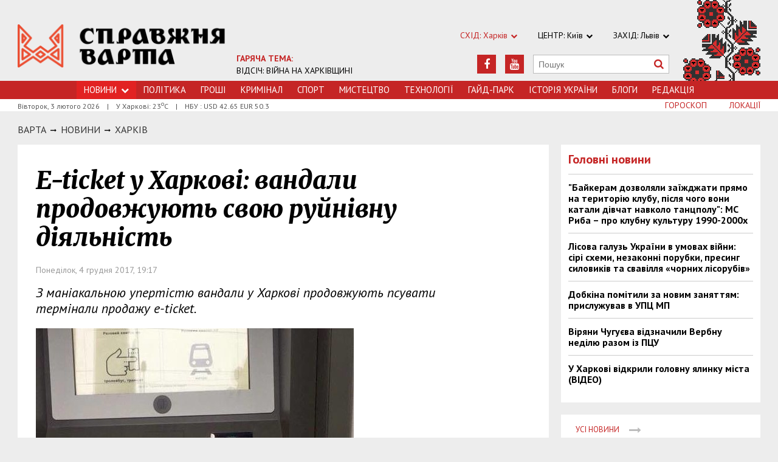

--- FILE ---
content_type: text/html; charset=utf-8
request_url: https://varta.kharkov.ua/news/city/1195855
body_size: 7159
content:
<!DOCTYPE html>
<html>
<head>


<meta http-equiv="Content-Language" content="ua">
<meta http-equiv="content-type" content="text/html;charset=utf-8">
<meta name="viewport" content="width=device-width,initial-scale=1,user-scalable=yes">
<title>E-ticket у Харкові: вандали продовжують свою руйнівну діяльність | Справжня Варта</title>
<meta name="description" content="З маніакальною упертістю вандали у Харкові продовжують псувати термінали продажу e-ticket.">
<meta name="keywords" content="">
<meta name="robots" content="index, follow">
<link rel="canonical" href="https://varta.kharkov.ua/news/city/1195855">

<meta property="og:type" content="article">
<meta property="og:title" content="E-ticket у Харкові: вандали продовжують свою руйнівну діяльність | Справжня Варта">
<meta property="og:description" content="З маніакальною упертістю вандали у Харкові продовжують псувати термінали продажу e-ticket.">
<meta property="og:site_name" content="Справжня Варта. Харків">
<meta property="og:url" content="https://varta.kharkov.ua/news/city/1195855">
<meta property="fb:app_id" content="222728144436806">
<meta name="twitter:site" content="varta.kharkov.ua">
<meta name="twitter:title" content="E-ticket у Харкові: вандали продовжують свою руйнівну діяльність | Справжня Варта">
<meta name="twitter:description" content="З маніакальною упертістю вандали у Харкові продовжують псувати термінали продажу e-ticket.">
<meta name="twitter:domain" content="varta.kharkov.ua">



<link rel="icon" href="https://varta.kharkov.ua/images/favicon.ico" type="image/x-icon">
<link rel="shortcut icon" href="https://varta.kharkov.ua/images/favicon.ico" type="image/x-icon">

<link rel="stylesheet" href="https://fonts.googleapis.com/css?family=PT+Sans:400,400i,700,700i|Merriweather:900i&subset=latin,cyrillic">
<link rel="stylesheet" href="https://maxcdn.bootstrapcdn.com/font-awesome/4.5.0/css/font-awesome.min.css">
<link rel="stylesheet" href="https://varta.kharkov.ua/js/bxslider/jquery.bxslider.min.css">
<link rel="stylesheet" href="https://varta.kharkov.ua/css/jquery.colorbox.css">
<link rel="stylesheet" href="https://varta.kharkov.ua/css/style.min.css?7">

<!--[if lt IE 9]>
<script src="https://varta.kharkov.ua/js/html5.js"></script>
<script src="https://varta.kharkov.ua/js/css3-mediaqueries.js"></script>
<![endif]-->

<meta property="og:site_name" content="Справжня Варта. Харків">
<script>
  (function(i,s,o,g,r,a,m){i['GoogleAnalyticsObject']=r;i[r]=i[r]||function(){
  (i[r].q=i[r].q||[]).push(arguments)},i[r].l=1*new Date();a=s.createElement(o),
  m=s.getElementsByTagName(o)[0];a.async=1;a.src=g;m.parentNode.insertBefore(a,m)
  })(window,document,'script','https://www.google-analytics.com/analytics.js','ga');

  ga('create', 'UA-47027901-1', 'auto');
  ga('send', 'pageview');

</script>

<!--[if IE 8 ]><body class="ie8"><![endif]-->
<!--[if IE 9 ]><body class="ie9"><![endif]-->
<meta name="cmsmagazine" content="0225b83d65f5abd3f311ba82859ed3eb">
</head>
<body>

<div id="wrap">
    <div class="header">
    <div class="header_inner">
        <div class="header_layout">
            <a href="https://varta.kharkov.ua" class="logo">https://varta.kharkov.ua</a>
            <div class="hot_theme">
                <a href="https://varta.kharkov.ua/1000846/war2025"><span class="highlight bold">ГАРЯЧА ТЕМА:</span><br>ВІДСІЧ: ВІЙНА НА ХАРКІВЩИНІ</a>
            </div>
            <div class="header_ornam"></div>
            <div class="header_right">
                <div class="our_sites">
                    <div class="shid_zahid highlight">СХІД: Харків<i class="fa fa-chevron-down"></i>
                        <ul class="submenu_sites">
                            <li><a href="https://varta.kharkov.ua/news/city">Харків</a></li>
                            <li><a href="https://varta.kharkov.ua/news/dnipro">Дніпропетровськ</a></li>
                            <li><a href="https://varta.kharkov.ua/news/donetsk">Донбас</a></li>
                        </ul>
                    </div>
                    <div class="shid_zahid">ЦЕНТР: Київ<i class="fa fa-chevron-down"></i>
                        <ul class="submenu_sites">
                            <li><a rel="nofollow" href="http://varta.com.ua/news/ukraine">Київ</a></li>
                        </ul>
                    </div>
                    <div class="shid_zahid">ЗАХІД: Львів<i class="fa fa-chevron-down"></i>
                        <ul class="submenu_sites">
                            <li><a rel="nofollow" href="http://varta.com.ua">Львiв</a></li>
                        </ul>
                    </div>
                </div>
                <div class="header_social">
                    <div class="search">
                        <form action="https://varta.kharkov.ua/search" method="GET" onsubmit="if(!this.query.value){this.query.focus();return false}">
                            <input type="text" name="query" placeholder="Пошук">
                            <button type="submit" class="fa fa-search"></button>
                        </form>
                    </div>
<a class="face" href="https://www.youtube.com/channel/UCbhJKvUntul-I_nKNSjzIxQ" target="_blank" rel="nofollow" title="Youtube"><i class="fa fa-youtube"></i></a><a class="face" href="https://www.facebook.com/varta.ukraine" target="_blank" rel="nofollow" title="Facebook"><i class="fa fa-facebook"></i></a>                </div>
            </div>
        </div>
    </div>
</div>
<div class="nav">
    <div class="nav_inner">
        <div class="nav_layout">
            <div id="btn-menu-show" class="menu_show">Меню<i class="fa fa-chevron-down"></i></div>
            <div id="menu" class="main_menu">
                <ul><li class="nav_news active"><a href="https://varta.kharkov.ua/news">Новини<i class="fa fa-chevron-down"></i></a><ul class="subnews"><li class="active"><span>Місто</span></li><li><a href="https://varta.kharkov.ua/news/ukraine">Країна</a></li><li><a href="https://varta.kharkov.ua/news/world">Світ</a></li></ul></li><li><a href="https://varta.kharkov.ua/news/politic">Політика</a></li><li><a href="https://varta.kharkov.ua/news/business">Грошi</a></li><li><a href="https://varta.kharkov.ua/news/crime">Кримiнал</a></li><li><a href="https://varta.kharkov.ua/news/sport">Спорт</a></li><li><a href="https://varta.kharkov.ua/news/art">Мистецтво</a></li><li><a href="https://varta.kharkov.ua/news/technology">Технологiї</a></li><li><a href="https://varta.kharkov.ua/hyde-park">Гайд-Парк</a></li><li><a href="https://varta.kharkov.ua/facts">Історія України</a></li><li><a href="https://varta.kharkov.ua/blogs">Блоги</a></li><li><a href="https://varta.kharkov.ua/editor">Редакція</a></li></ul>
            </div>
            <a href="#" id="btn-search-show" class="btn-search fa fa-search"></a>
            <div id="mob-search" class="zoom">
                <form action="https://varta.kharkov.ua/search" method="GET" onsubmit="if(!this.query.value){this.query.focus();return false}">
                    <input type="text" name="query" placeholder="Пошук" class="zoom__field">
                    <button type="submit" class="zoom__btn fa fa-search"></button>
                </form>
            </div>
         </div>
    </div>
</div>

<div class="after_nav">
    <div class="after_nav_inner">
        <div class="after_nav_layout">
            <div>Вівторок,  3 лютого 2026</div>
            <div>|</div>
            <div>У Харкові: 23<sup>о</sup>С</div>
            <div>|</div>
            <div>НБУ : USD 42.65 EUR 50.3</div>
            <a href="https://varta.kharkov.ua/locations" class="nav_rubriki">Локації</a>
            <a href="https://varta.kharkov.ua/horoscope" class="nav_rubriki">Гороскоп</a>
        </div>
    </div>
</div>
    <div class="main-content">
    <div class="main-content_inner">
        <div class="layout-main">
            <div class="wrap_breadcrumb">
                <ul class="breadcrumb">
                    <li typeof="v:Breadcrumb" class="b-breadcrumbs__element"><a class="b-breadcrumbs__main" href="https://varta.kharkov.ua" rel="v:url" property="v:title">Варта</a></li>
                                <span class="icon_arrow">&nbsp;<i class="fa fa-long-arrow-right"></i>&nbsp;</span>
                                <li typeof="v:Breadcrumb"><a href="https://varta.kharkov.ua/news" rel="v:url" property="v:title">НОВИНИ</a></li>
                                        <span class="icon_arrow">&nbsp;<i class="fa fa-long-arrow-right"></i>&nbsp;</span>
                                <li typeof="v:Breadcrumb"><a href="https://varta.kharkov.ua/news/city" rel="v:url" property="v:title">Харкiв</a></li>
                                        </ul>
            </div>
            <div class="cols clearfix">
                <div class="col_inner">
                    <div class="column_wide_left">
                        
<div class="wrap_material">
    <div class="material">

        <h1 class="head_material">E-ticket у Харкові: вандали продовжують свою руйнівну діяльність</h1>
        <div class="data_material">Понеділок,  4 грудня 2017, 19:17</div>
        <div class="vrezka_material">З маніакальною упертістю вандали у Харкові продовжують псувати термінали продажу e-ticket.</div>

        <div class="image_material">
            <div class="wrap_img">
                <img src="https://varta.kharkov.ua/content/documents/11959/1195855/thumb-item-523x340-83e4.jpg" alt="E-ticket у Харкові: вандали продовжують свою руйнівну діяльність" width="523" height="340">
            </div>
        </div>

        <div class="text_material"><p>Уже не працює порядка трьох десятків терміналів.</p>

<p>З цього приводу Харківська міськрада звернулася до Національної поліції. Як повідомив заступник міського голови з питань інфраструктури міста Євген Водовозов, станом на 15:00 4 грудня вандали пошкодили вже 28 терміналів в різних місцях міста. Найбільших втрат невідомі нанесли на зупинках по проспекту Науки &ndash; термінали залиті монтажною піною або клеєм.</p>

<p>&laquo;Від імені міського голови, всіх наших служб я звертаюся з проханням до харків&#39;ян, якщо вони побачать подібні дії, нехай негайно звертаються до поліції. Я б хотів попередити тих, хто цим займається, що ми вже звернулися до поліції. Крім того, офіційна заява в правоохоронні органи надійде від інвестора. Зараз вони підраховують обсяг збитку, який завдано, тому що частину внутрішнього обладнання терміналів доведеться замінити&raquo;, &ndash; зазначив віце-мер.</p>

<p>Три групи фахівців їздять по місту і підраховують кількість пошкоджених пристроїв.</p>

<p>&laquo;М&#39;яко кажучи, я назвав би шкідників негідниками. Якщо вони думають, що зможуть змусити нас відступити, то вони помиляються&raquo;, &ndash; заявив Євген Водовозов.</p>

<p>Місця, де встановлені термінали, патрулюватиме поліція.</p>

<p>&laquo;Рано чи пізно ми їх зловимо. Збиток досить серйозний, це вже не хуліганство, а кримінальна стаття. Сподіваюся, що це не змова, а розрізнені групи. Якщо ж мова йде про змову, то і стаття Кримінального кодексу буде більш суворою, &ndash; зазначив віце-мер. &ndash; Термінал коштує не одну і не дві тисячі доларів. Прибрати монтажну піну, яка потрапила в термінал, буде дуже складно. Будуть проблеми і з зубною пастою&raquo;.</p>

<p>Як повідомляла <a href="http://varta.kharkov.ua/news/city/1195817" target="_blank">&laquo;Справжня Варта&raquo;</a>, у Харкові буквально в перший день впровадження системи Е-ticket пошкодили кілька терміналів і валідаторів.</p></div>


        <div class="social_material clearfix j-social-share">
    <a class="wrap_social facebook" data-type="fb" href="#">
        <div class="clearfix"><span class="face"><i class="fa fa-facebook"></i></span><span class="share_text">Поширити</span></div>
    </a>
    <a class="wrap_social twitter" data-type="tw" href="#">
        <div class="clearfix" class="twitter-share-button"><span class="face"><i class="fa fa-twitter"></i></span><span class="share_text">Твітнути</span></div>
    </a>
</div>

        <div class="tegi">
    <span>ТЕГИ:</span>
    <a href="https://varta.kharkov.ua/tags/novini-harkiv"><span class="teg">новини харків, </span></a>
    <a href="https://varta.kharkov.ua/tags/vodovozov"><span class="teg">водовозов, </span></a>
    <a href="https://varta.kharkov.ua/tags/e-ticket"><span class="teg">e-ticket, </span></a>
    <a href="https://varta.kharkov.ua/tags/vandali"><span class="teg">вандали, </span></a>
    <a href="https://varta.kharkov.ua/tags/harkiv"><span class="teg">харків</span></a>
</div>

            <div class="wrap_za_temoyu">
        <div class="head_za_temoyu">Матеріали за темою:</div>
            <div class="mater_za_temoyu"><a href="https://varta.kharkov.ua/news/city/1228924">Продовження &quot;пенсійного скандалу&quot;: двоє посадовців Харківської обласної прокуратури отримали понад 5 млн. грн</a></div>
        <div class="data_material">25 січня 2026</div>
            <div class="mater_za_temoyu"><a href="https://varta.kharkov.ua/news/city/1228926">Історія протистояння харківського КДБ та «ідеологічного» палія в селі Велика Данилівка</a></div>
        <div class="data_material">24 січня 2026</div>
            <div class="mater_za_temoyu"><a href="https://varta.kharkov.ua/news/city/1228922">Платформа розвитку з Антоном Бахур: інвестиція в покоління, яке відбудує країну</a></div>
        <div class="data_material">23 січня 2026</div>
            <div class="mater_za_temoyu"><a href="https://varta.kharkov.ua/news/city/1228750">Безбар’єрність у школах Харківщини в цифрах: що відомо</a></div>
        <div class="data_material">23 січня 2026</div>
            <div class="mater_za_temoyu"><a href="https://varta.kharkov.ua/news/city/1228874">Коронавірус відступає: у Харківській області другий тиждень поспіль знижується захворюваність</a></div>
        <div class="data_material">22 січня 2026</div>
            <div class="mater_za_temoyu"><a href="https://varta.kharkov.ua/news/technology/1228901">Як вибрати арбалет для новачка? Поради експертів</a></div>
        <div class="data_material">29 жовтня 2025</div>
        </div>



        <div class="wrap_comment">
            <div id="hypercomments_widget"></div>
            <script type="text/javascript">
                _hcwp = window._hcwp || [];
                _hcwp.push({widget:"Stream", social: "facebook,vk,twitter,google,openid", css: "styles.css", widget_id: 72080});
                (function() {
                    if("HC_LOAD_INIT" in window)return;
                    HC_LOAD_INIT = true;
                    var lang = "uk";
                    var hcc = document.createElement("script"); hcc.type = "text/javascript"; hcc.async = true;
                    hcc.src = ("https:" == document.location.protocol ? "https" : "http")+"://w.hypercomments.com/widget/hc/72080/"+lang+"/widget.js";
                    var s = document.getElementsByTagName("script")[0];
                    s.parentNode.insertBefore(hcc, s.nextSibling);
                })();
            </script>
            <a href="http://hypercomments.com" class="hc-link" title="comments widget">comments powered by HyperComments</a>
        </div>

    </div>
</div>
                    </div>
                    <div class="column_wide_right_wrap">
                        <div class="column_wide_right">
                            
    

    
    <div class="widget_cont">
        <div class="wrap_glavnoe">
            <div class="wrap_zagolovki_glavnoe">
                <div class="zagolovki_glavnoe">
                    <div class="head_zagolovki_glavnoe">Головні новини</div>
                        <div class="one_str_news">
                        <div class="text_str_news">
                            <a href="https://varta.kharkov.ua/news/ukraine/1228783">&quot;Байкерам дозволяли заїжджати прямо на територію клубу, після чого вони катали дівчат навколо танцполу&quot;: МС Риба – про клубну культуру 1990-2000х</a>
                        </div>
                    </div>
                        <div class="one_str_news">
                        <div class="text_str_news">
                            <a href="https://varta.kharkov.ua/news/city/1228637">Лісова галузь України в умовах війни: сірі схеми, незаконні порубки, пресинг силовиків та свавілля «чорних лісорубів»</a>
                        </div>
                    </div>
                        <div class="one_str_news">
                        <div class="text_str_news">
                            <a href="https://varta.kharkov.ua/news/city/1228392">Добкіна помітили за новим заняттям: прислужував в УПЦ МП</a>
                        </div>
                    </div>
                        <div class="one_str_news">
                        <div class="text_str_news">
                            <a href="https://varta.kharkov.ua/news/city/1228393">Віряни Чугуєва відзначили Вербну неділю разом із ПЦУ</a>
                        </div>
                    </div>
                        <div class="one_str_news">
                        <div class="text_str_news">
                            <a href="https://varta.kharkov.ua/news/city/1227965">У Харкові відкрили головну ялинку міста (ВІДЕО)</a>
                        </div>
                    </div>
                    </div>
            </div>
            <div class="wrap_to_arhive clearfix">
                <a class="to_arhive" href="https://varta.kharkov.ua/news">
                    <span>Усі новини</span>
                    <span class="next"><i class="fa fa-long-arrow-right"></i></span>
                </a>
            </div>
        </div>
    </div>




    

        
    <div class="widget_cont">
        <div class="widget_wrap budmo_wrap no_text">
            <div class="budmo_rubrika"><a href="https://varta.kharkov.ua/news/ukraine/1228783">Краще за тиждень</a></div>
                    <a href="https://varta.kharkov.ua/news/ukraine/1228783">
                <img src="https://varta.kharkov.ua/content/documents/12288/1228783/thumb-newsList-452x293-b9ba.jpg" alt="&quot;Байкерам дозволяли заїжджати прямо на територію клубу, після чого вони катали дівчат навколо танцполу&quot;: МС Риба – про клубну культуру 1990-2000х" width="" height="" class="grayscale">
            </a>
                <div class="budmo_head"><a href="https://varta.kharkov.ua/news/ukraine/1228783">&quot;Байкерам дозволяли заїжджати прямо на територію клубу, після чого вони катали дівчат навколо танцполу&quot;: МС Риба – про клубну культуру 1990-2000х</a></div>
        </div>
    </div>


    <div class="widget_wrap budmo_wrap">
    <div class="budmo_rubrika"><a href="https://varta.kharkov.ua/photo">Фотопогляд</a></div>
    <div class="fotopoglyad">
        <div class="inner_slider block-photo-slider">
            <ul id="photo-slider">
                                    <li>
                    <a href="https://varta.kharkov.ua/news/art/1228354">
                        <img class="grayscale" src="https://varta.kharkov.ua/content/documents/12284/1228354/thumb-newsList-452x293-86c3.png" alt="Архітектурні скарби Слобожанщини показали у документальній стрічці «Стріха»" height="293" width="452">
                        <div class="text_slider"><h2 class="fixed-heigth">Архітектурні скарби Слобожанщини показали у документальній стрічці «Стріха»</h2></div>
                    </a>
                </li>
                                            <li>
                    <a href="https://varta.kharkov.ua/news/city/1228274">
                        <img class="grayscale" src="https://varta.kharkov.ua/content/documents/12283/1228274/thumb-newsList-452x293-6ce4.jpg" alt="Таємницю Снігової Королеви розкриють на паркінгу в Харкові" height="293" width="452">
                        <div class="text_slider"><h2 class="fixed-heigth">Таємницю Снігової Королеви розкриють на паркінгу в Харкові</h2></div>
                    </a>
                </li>
                                            <li>
                    <a href="https://varta.kharkov.ua/news/city/1228107">
                        <img class="grayscale" src="https://varta.kharkov.ua/content/documents/12282/1228107/thumb-newsList-452x293-8539.jpg" alt="У Харкові серед ночі рашисти влаштували салют" height="293" width="452">
                        <div class="text_slider"><h2 class="fixed-heigth">У Харкові серед ночі рашисти влаштували салют</h2></div>
                    </a>
                </li>
                                            <li>
                    <a href="https://varta.kharkov.ua/news/ukraine/1228092">
                        <img class="grayscale" src="https://varta.kharkov.ua/content/documents/12281/1228092/thumb-newsList-452x293-071f.jpg" alt="Леопардам бути: Анналена Бербок побачила Харків на власні очі" height="293" width="452">
                        <div class="text_slider"><h2 class="fixed-heigth">Леопардам бути: Анналена Бербок побачила Харків на власні очі</h2></div>
                    </a>
                </li>
                                            <li>
                    <a href="https://varta.kharkov.ua/news/city/1227965">
                        <img class="grayscale" src="https://varta.kharkov.ua/content/documents/12280/1227965/thumb-newsList-452x293-6d45.jpg" alt="У Харкові відкрили головну ялинку міста (ВІДЕО)" height="293" width="452">
                        <div class="text_slider"><h2 class="fixed-heigth">У Харкові відкрили головну ялинку міста (ВІДЕО)</h2></div>
                    </a>
                </li>
                                            <li>
                    <a href="https://varta.kharkov.ua/news/city/1227842">
                        <img class="grayscale" src="https://varta.kharkov.ua/content/documents/12279/1227842/thumb-newsList-452x293-fbc8.jpg" alt="Харковом ширяться добрі вчинки" height="293" width="452">
                        <div class="text_slider"><h2 class="fixed-heigth">Харковом ширяться добрі вчинки</h2></div>
                    </a>
                </li>
                        </ul>
        </div>
    </div>
</div>


    

    


    

    


    <!-- links will appear here -->

<script type="text/javascript">
<!--
var _acic={dataProvider:10};(function(){var e=document.createElement("script");e.type="text/javascript";e.async=true;e.src="//www.acint.net/aci.js";var t=document.getElementsByTagName("script")[0];t.parentNode.insertBefore(e,t)})()
//-->
</script>



                        </div>
                    </div>
                </div>
            </div>
        </div>
    </div>
</div>
</div>
<div id="footer" class="footer">
    <div class="footer_inner">
        <div class="nav_layout">
            <ul class="footer_main_menu">

                <li><a href="https://varta.kharkov.ua/news">Новини</a></li>
                <li><a href="https://varta.kharkov.ua/news/politic">Політика</a></li>
                <li><a href="https://varta.kharkov.ua/news/business">Грошi</a></li>
                <li><a href="https://varta.kharkov.ua/news/crime">Кримiнал</a></li>
                <li><a href="https://varta.kharkov.ua/news/sport">Спорт</a></li>
                <li><a href="https://varta.kharkov.ua/news/art">Мистецтво</a></li>
                <li><a href="https://varta.kharkov.ua/news/technology">Технологiї</a></li>
                <li><a href="https://varta.kharkov.ua/hyde-park">Гайд-Парк</a></li>
                <li><a href="https://varta.kharkov.ua/facts">Історія України</a></li>
                <li><a href="https://varta.kharkov.ua/blogs">Блоги</a></li>
                <li><a href="https://varta.kharkov.ua/editor">Редакція</a></li>
            </ul>

        </div>
        <div class="footer_layout">
            <div class="footer_info">
                                Останні новини Харкова України за сьогодні<br />
&copy; 2007-2026 varta.com.ua<br />
<br />
При повному чи частковому використанні матеріалів сайту<br />
посилання на varta.com.ua обов'язкове.
            </div>
            <div class="footer_social">
                <div class="social_info">Ми в соціальних мережах:</div>
                <div class="header_social">
<a class="face" href="https://www.facebook.com/varta.ukraine" target="_blank" rel="nofollow" title="Facebook"><i class="fa fa-facebook"></i></a><a class="face" href="https://www.youtube.com/channel/UCbhJKvUntul-I_nKNSjzIxQ" target="_blank" rel="nofollow" title="Youtube"><i class="fa fa-youtube"></i></a>                </div>
            </div>
            <div id="back-top" class="back-top fa fa-arrow-up"></div>
        </div>
    </div>
</div>

<script type="text/javascript" src="https://varta.kharkov.ua/extras/jquery/jquery.min.js"></script>
<script type="text/javascript" src="https://varta.kharkov.ua/js/bxslider/jquery.bxslider.min.js"></script>
<script type="text/javascript" src="https://varta.kharkov.ua/js/wucmf.min.js?3"></script>
<script type='text/javascript'>
var wucmf = new WUCMF({
    selfPath: 'https://varta.kharkov.ua',
    pathImg: 'https://varta.kharkov.ua/images/',
    pathJs: 'https://varta.kharkov.ua/js/',
    page: 'document.smarty.html',
    isMain: false,
    isGallery: false,
    monthesB: {"01":"\u0421\u0456\u0447\u0435\u043d\u044c","02":"\u041b\u044e\u0442\u0438\u0439","03":"\u0411\u0435\u0440\u0435\u0437\u0435\u043d\u044c","04":"\u041a\u0432\u0456\u0442\u0435\u043d\u044c","05":"T\u0440\u0430\u0432\u0435\u043d\u044c","06":"\u0427\u0435\u0440\u0432\u0435\u043d\u044c","07":"\u041b\u0438\u043f\u0435\u043d\u044c","08":"\u0421\u0435\u0440\u043f\u0435\u043d\u044c","09":"\u0412\u0435\u0440\u0435\u0441\u0435\u043d\u044c","10":"\u0416\u043e\u0432\u0442\u0435\u043d\u044c","11":"\u041b\u0438\u0441\u0442\u043e\u043f\u0430\u0434","12":"\u0413\u0440\u0443\u0434\u0435\u043d\u044c"}
});
</script>

<script src="http://s01.strichka.com/uploads/strichka/js/informer/city/kh_5.js"></script>

</body>
</html>